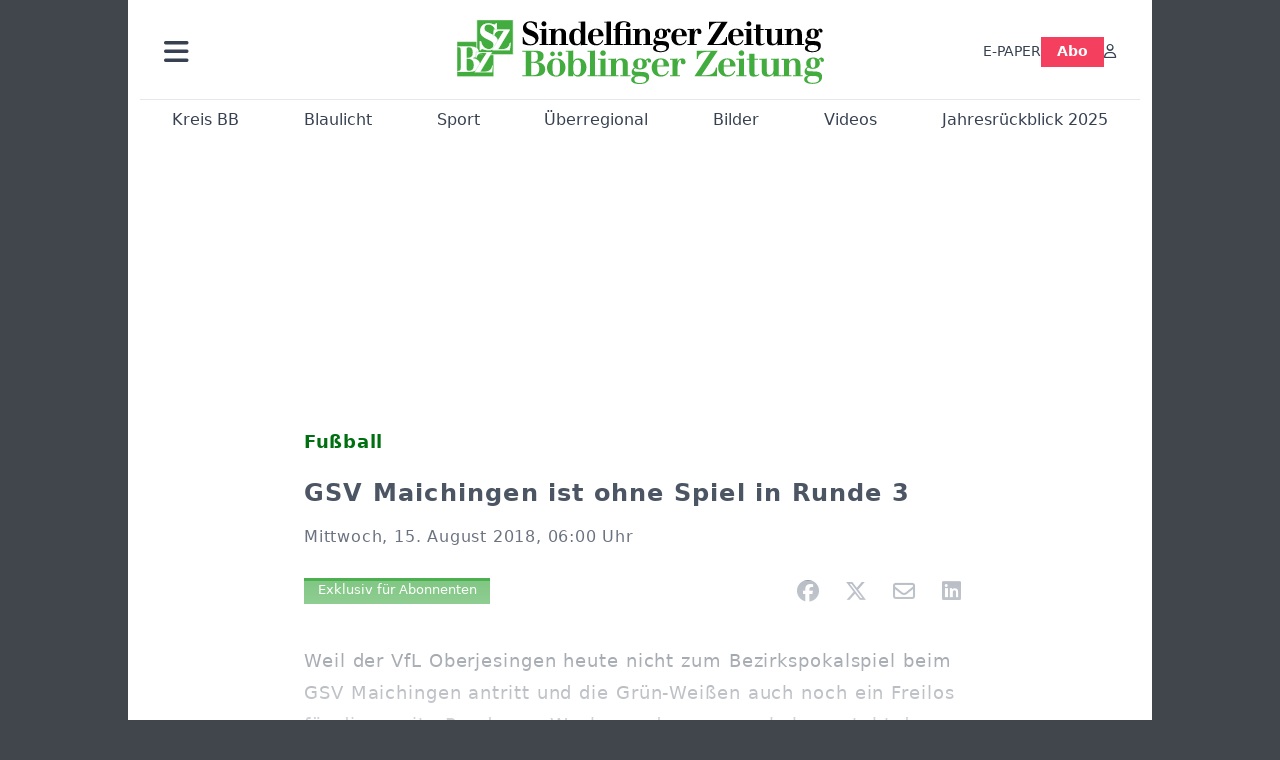

--- FILE ---
content_type: image/svg+xml
request_url: https://www.szbz.de/fileadmin/images/logo_header.svg
body_size: 5290
content:
<?xml version="1.0" encoding="utf-8"?>
<!-- Generator: Adobe Illustrator 25.4.1, SVG Export Plug-In . SVG Version: 6.00 Build 0)  -->
<svg version="1.1" id="szbzLogo" xmlns="http://www.w3.org/2000/svg" xmlns:xlink="http://www.w3.org/1999/xlink" x="0px" y="0px"
	 viewBox="0 0 793.08 138.22" style="enable-background:new 0 0 793.08 138.22;" xml:space="preserve">
<style type="text/css">
	
		.st0{clip-path:url(#SVGID_00000105388908296213401080000011469689666266865572_);fill-rule:evenodd;clip-rule:evenodd;fill:#43AC3F;}
	
		.st1{clip-path:url(#SVGID_00000105388908296213401080000011469689666266865572_);fill:none;stroke:#FFFFFF;stroke-width:0.3;stroke-miterlimit:2.6131;}
	
		.st2{clip-path:url(#SVGID_00000105388908296213401080000011469689666266865572_);fill:none;stroke:#FFFFFF;stroke-width:1.5834;stroke-miterlimit:2.6131;}
	.st3{fill-rule:evenodd;clip-rule:evenodd;fill:#FFFFFF;stroke:#43AC3F;stroke-width:0.25;}
	.st4{fill:#FFFFFF;stroke:#43AC3F;stroke-width:0.25;stroke-miterlimit:2.6131;}
	.st5{fill-rule:evenodd;clip-rule:evenodd;fill:#FFFFFF;}
	.st6{fill:none;stroke:#43AC3F;stroke-width:0.3;stroke-miterlimit:2.6131;}
	.st7{fill-rule:evenodd;clip-rule:evenodd;fill:#FFFFFF;stroke:#43AC3F;stroke-width:0.25;stroke-miterlimit:2.6131;}
	.st8{fill-rule:evenodd;clip-rule:evenodd;fill:#43AC3F;}
	.st9{fill:#43AC3F;}
</style>
<g>
	<defs>
		<rect id="SVGID_1_" x="0.27" width="562.3" height="122.14"/>
	</defs>
	<clipPath id="SVGID_00000028283485761879646230000014507942365086983350_">
		<use xlink:href="#SVGID_1_"  style="overflow:visible;"/>
	</clipPath>
	
		<polyline style="clip-path:url(#SVGID_00000028283485761879646230000014507942365086983350_);fill-rule:evenodd;clip-rule:evenodd;fill:#43AC3F;" points="
		0,47.16 78.87,47.16 78.87,122.6 0,122.6 0,47.16 	"/>
	
		<polygon style="clip-path:url(#SVGID_00000028283485761879646230000014507942365086983350_);fill:none;stroke:#FFFFFF;stroke-width:0.3;stroke-miterlimit:2.6131;" points="
		0,47.16 78.87,47.16 78.87,122.6 0,122.6 0,47.16 	"/>
	
		<polyline style="clip-path:url(#SVGID_00000028283485761879646230000014507942365086983350_);fill-rule:evenodd;clip-rule:evenodd;fill:#43AC3F;" points="
		42.61,-0.56 121.48,-0.56 121.48,74.88 42.61,74.88 42.61,-0.56 	"/>
	
		<polygon style="clip-path:url(#SVGID_00000028283485761879646230000014507942365086983350_);fill:none;stroke:#FFFFFF;stroke-width:1.5834;stroke-miterlimit:2.6131;" points="
		42.61,-0.56 121.48,-0.56 121.48,74.88 42.61,74.88 42.61,-0.56 	"/>
</g>
<path class="st3" d="M86.3,24.81V6.96h-2.47c-0.41,1.56-0.82,2.8-2.72,2.8c-2.39,0-6.24-2.72-12.83-2.72
	c-15.63,0-18.18,11.18-18.18,16.2c0,3.79,0,10.86,14.06,17.6l5.51,2.63c5.34,2.55,9.21,4.53,9.21,10.04c0,1.07-0.41,9.21-10.28,9.21
	c-10.45,0-15.22-9.29-16.86-17.6h-2.39v20.33h2.39c0.33-1.32,0.74-2.81,2.47-2.81c2.55,0,6.24,2.81,14.06,2.81
	c15.13,0,20.4-9.97,20.4-17.2c0-8.97-6.26-13.73-9.05-15.13l-12.09-6.01c-6.9-3.46-8.47-5.27-8.47-9.7c0-5.35,4.53-7.82,8.8-7.82
	c9.7,0,14.64,9.45,16.12,15.22H86.3"/>
<path class="st4" d="M86.3,24.81V6.96h-2.47c-0.41,1.56-0.82,2.8-2.72,2.8c-2.39,0-6.24-2.72-12.83-2.72
	c-15.63,0-18.18,11.18-18.18,16.2c0,3.79,0,10.86,14.06,17.6l5.51,2.63c5.34,2.55,9.21,4.53,9.21,10.04c0,1.07-0.41,9.21-10.28,9.21
	c-10.45,0-15.22-9.29-16.86-17.6h-2.39v20.33h2.39c0.33-1.32,0.74-2.81,2.47-2.81c2.55,0,6.24,2.81,14.06,2.81
	c15.13,0,20.4-9.97,20.4-17.2c0-8.97-6.26-13.73-9.05-15.13l-12.09-6.01c-6.9-3.46-8.47-5.27-8.47-9.7c0-5.35,4.53-7.82,8.8-7.82
	c9.7,0,14.64,9.45,16.12,15.22H86.3L86.3,24.81z"/>
<path class="st3" d="M116.06,49.36h-1.71c-3.43,13.85-10.55,13.79-25.26,13.59l25-41.22v-1.05H79.53l-1.39,13.59h1.85
	c1.19-3.36,3.03-8.77,7.98-10.29c2.18-0.66,2.18-0.66,13.32-0.98L76.1,64.2v1.06h38.24L116.06,49.36"/>
<path class="st4" d="M116.06,49.36h-1.71c-3.43,13.85-10.55,13.79-25.26,13.59l25-41.22v-1.05H79.53l-1.39,13.59h1.85
	c1.19-3.36,3.03-8.77,7.98-10.29c2.18-0.66,2.18-0.66,13.32-0.98L76.1,64.2v1.06h38.24L116.06,49.36L116.06,49.36z"/>
<path class="st5" d="M20.95,83.87h2.47C28.76,84.12,36,85.35,36,97.12c0,5.01-1.07,12.33-10.11,12.33c-3.46,0-4.94-1.32-4.94-5.02
	V83.87L20.95,83.87z M20.95,62.99c0.08-1.89,0.16-4.03,4.36-4.03c6.66,0,8.47,4.86,8.47,10.61c0,8.38-1.81,11.84-12.83,11.84V62.99
	L20.95,62.99z M0.55,112.09h26.48c17.35-0.33,23.12-8.39,23.12-15.3c0-9.38-8.63-13.5-15.54-14.65v-0.17
	c3.46-1.07,12.75-3.21,12.75-12.33c0-12.83-16.78-13.16-21.38-13.16H0.55v2.06c3.79,0.25,7.24,0.41,7.24,5.84v39.8
	c0,5.02-2.63,5.35-7.24,5.84V112.09"/>
<path class="st6" d="M20.95,83.87h2.47C28.76,84.12,36,85.35,36,97.12c0,5.01-1.07,12.33-10.11,12.33c-3.46,0-4.94-1.32-4.94-5.02
	V83.87L20.95,83.87z M20.95,62.99c0.08-1.89,0.16-4.03,4.36-4.03c6.66,0,8.47,4.86,8.47,10.61c0,8.38-1.81,11.84-12.83,11.84V62.99
	L20.95,62.99z M0.55,112.09h26.48c17.35-0.33,23.12-8.39,23.12-15.3c0-9.38-8.63-13.5-15.54-14.65v-0.17
	c3.46-1.07,12.75-3.21,12.75-12.33c0-12.83-16.78-13.16-21.38-13.16H0.55v2.06c3.79,0.25,7.24,0.41,7.24,5.84v39.8
	c0,5.02-2.63,5.35-7.24,5.84V112.09L0.55,112.09z"/>
<path class="st7" d="M77.96,97.56h-1.71c-3.43,13.84-10.55,13.79-25.26,13.58l25-41.22v-1.05H41.43l-1.39,13.59h1.85
	c1.18-3.36,3.03-8.77,7.98-10.29c2.18-0.66,2.18-0.66,13.32-0.98L38,112.4v1.06h38.24L77.96,97.56"/>
<path class="st6" d="M77.96,97.56h-1.71c-3.43,13.84-10.55,13.79-25.26,13.58l25-41.22v-1.05H41.43l-1.39,13.59h1.85
	c1.18-3.36,3.03-8.77,7.98-10.29c2.18-0.66,2.18-0.66,13.32-0.98L38,112.4v1.06h38.24L77.96,97.56L77.96,97.56z"/>
<path class="st8" d="M46.82,74.08c2.35-0.03,4.73,0.03,7.13-0.17c2.53-0.2,5.09-0.67,7.58-0.92c-0.15,0.73-0.43,1.49-0.85,2.23
	c-0.45,0.77-0.89,1.51-1.57,2.3c-2.38-0.08-4.73-0.58-7.08-0.27c-2.89,0.38-5.92,1.84-8.69,2.45c0.24-0.89,0.5-1.83,0.98-2.73
	C44.83,76,45.66,75.07,46.82,74.08"/>
<path class="st6" d="M46.82,74.08c2.35-0.03,4.73,0.03,7.13-0.17c2.53-0.2,5.09-0.67,7.58-0.92c-0.15,0.73-0.43,1.49-0.85,2.23
	c-0.45,0.77-0.89,1.51-1.57,2.3c-2.38-0.08-4.73-0.58-7.08-0.27c-2.89,0.38-5.92,1.84-8.69,2.45c0.24-0.89,0.5-1.83,0.98-2.73
	C44.83,76,45.66,75.07,46.82,74.08L46.82,74.08z"/>
<path d="M142.36,51.5c5.06,2.26,10.53,3.31,15.94,3.31c9.92,0,17.72-6.28,17.72-15.37c0-19.6-26.4-15.44-26.4-26.51
	c0-4.58,3.28-7.69,7.73-7.69c6.98,0,11.9,5.71,13.2,12.62h2.32l-0.55-12.06c-6.22-2.4-9.78-3.1-13.82-3.1
	c-7.46,0-16.01,4.44-16.01,15.16c0,17.7,26.95,13.61,26.95,26.09c0,6.06-5.13,8.32-10.53,8.32c-8.82,0-14.43-8.11-14.78-15.3h-2.39
	L142.36,51.5"/>
<path d="M178,53.97h19.7v-2.12h-4.92V19c-3.49,0.28-7.05,0.42-10.54,0.42H178v2.12h4.93v30.32H178V53.97L178,53.97z M182.52,8.21
	c0,3.03,2.39,5.5,5.33,5.5c2.94,0,5.34-2.47,5.34-5.5c0-3.03-2.39-5.5-5.34-5.5C184.91,2.71,182.52,5.18,182.52,8.21"/>
<path d="M198.11,53.97h19.7v-2.12h-4.93V31.69c0-5.92,3.76-9.73,7.59-9.73c2.8,0,5.34,1.34,5.34,6.84v23.05h-4.93v2.12h19.7v-2.12
	h-4.93V30.21c0-7.83-4.86-11.63-11.77-11.63c-4.79,0-8.55,1.9-10.88,5.64h-0.14V19c-3.49,0.28-7.05,0.42-10.53,0.42h-4.24v2.12h4.93
	v30.32h-4.93V53.97"/>
<path d="M267.47,54.39c4.1-0.28,8.07-0.35,14.78-0.42v-2.12h-4.92V3.13c-3.49,0.28-7.05,0.42-10.53,0.42h-4.24v2.11h4.93v17.98
	h-0.14c-1.57-3.53-5.2-5.08-9.51-5.08c-10.06,0-15.32,8.6-15.32,18.12c0,9.8,4.38,18.12,14.78,18.12c3.69,0,7.59-0.78,10.06-4.94
	h0.14V54.39L267.47,54.39z M267.68,36.7c0,6.7-0.48,15.16-7.66,15.16c-5.27,0-7.11-4.94-7.11-15.16c0-8.39,0.34-15.16,7.11-15.16
	C267.2,21.54,267.68,30.98,267.68,36.7"/>
<path d="M316.71,34.93c0-10.44-6.98-16.36-15.87-16.36c-10.46,0-17.78,7.69-17.78,18.12c0,11.07,7.18,18.12,17.78,18.12
	c7.05,0,12.52-3.53,15.25-10.58l-1.85-0.85c-2.26,5.08-5.88,8.46-11.63,8.46c-7.8,0-8.89-7.62-8.89-13.89v-3.03H316.71L316.71,34.93
	z M293.72,32.82c0.21-4.51,0.34-12.13,6.7-12.13c4.65,0,5.61,4.87,5.61,8.88v3.24H293.72"/>
<path d="M318.07,53.97h19.7v-2.12h-4.92V3.13c-3.49,0.28-7.05,0.42-10.54,0.42h-4.24v2.11H323v46.18h-4.93V53.97"/>
<path d="M337.64,53.97h20.45v-2.12h-5.68V21.54h12.72v30.32h-4.93v2.12h19.7v-2.12h-4.93V19c-4.11,0.28-8.07,0.35-14.78,0.42h-7.8
	v-4.09c0-6.7,1.3-10.51,8.62-10.51c2.33,0,4.58,0.49,6.7,1.55c-1.37,0.92-2.39,2.54-2.39,4.3c0,2.82,1.71,4.72,4.51,4.72
	c4.04,0,4.86-2.61,4.86-5.01c0-6.06-9.78-7.69-14.29-7.69c-11.01,0-17.85,3.6-17.85,13.04v3.67h-4.93v2.12h4.93v30.32h-4.93V53.97"
	/>
<path d="M379.78,53.97h19.7v-2.12h-4.93V31.69c0-5.92,3.76-9.73,7.59-9.73c2.81,0,5.33,1.34,5.33,6.84v23.05h-4.93v2.12h19.7v-2.12
	h-4.93V30.21c0-7.83-4.86-11.63-11.77-11.63c-4.79,0-8.55,1.9-10.88,5.64h-0.14V19c-3.49,0.28-7.05,0.42-10.53,0.42h-4.24v2.12h4.92
	v30.32h-4.92V53.97"/>
<path d="M452.62,60.03c0,6.91-8.96,7.33-12.65,7.33c-5.33,0-10.12-1.9-10.12-6.63c0-6.35,4.79-6.56,10.67-6.56
	C444.41,54.18,452.62,54.18,452.62,60.03L452.62,60.03z M440.79,38.46c-4.58,0-4.58-5.85-4.58-8.88c0-3.03,0-8.88,4.58-8.88
	c4.58,0,4.58,5.85,4.58,8.88C445.37,32.61,445.37,38.46,440.79,38.46L440.79,38.46z M434.57,45.16c-2.67-0.07-5.88-0.63-5.88-3.53
	c0-1.55,1.09-2.4,3.56-3.53c2.53,1.83,5.27,2.47,8.35,2.47c6.5,0,13.41-3.31,13.41-10.93c0-2.12-0.55-4.16-1.51-6.06
	c0.82-0.85,1.57-1.62,2.12-1.62c0.48,0,0.89,0.35,0.89,1.13c0,1.62,0.07,3.95,3.35,3.95c1.71,0,3.22-1.06,3.22-3.1
	c0-3.1-2.46-5.36-5.13-5.36c-3.08,0-4.52,2.19-5.75,3.67c-2.6-2.61-6.43-3.67-9.99-3.67c-7.18,0-13.61,3.6-13.61,11.63
	c0,2.61,1.44,5.22,3.01,6.63c-3.42,1.34-6.02,4.44-6.02,8.32c0,4.51,2.73,7.76,7.04,8.18v0.14c-3.76,0.49-7.93,2.75-7.93,7.19
	c0,8.04,12.38,8.81,16.07,8.81c9.85,0,18.61-3.67,18.61-13.82c0-9.59-8.28-10.01-15.39-10.22L434.57,45.16"/>
<path d="M496.81,34.93c0-10.44-6.98-16.36-15.87-16.36c-10.47,0-17.78,7.69-17.78,18.12c0,11.07,7.18,18.12,17.78,18.12
	c7.05,0,12.52-3.53,15.25-10.58l-1.85-0.85c-2.26,5.08-5.88,8.46-11.63,8.46c-7.8,0-8.89-7.62-8.89-13.89v-3.03H496.81L496.81,34.93
	z M473.83,32.82c0.21-4.51,0.34-12.13,6.7-12.13c4.65,0,5.61,4.87,5.61,8.88v3.24H473.83"/>
<path d="M498.18,53.97h19.7v-2.12h-4.93V36.98c0-5.5,1.57-15.02,5.54-15.02c0.96,0,1.3,0.56,1.3,1.41c0,1.06-0.14,1.27-0.14,3.31
	c0,2.33,1.5,3.74,4.17,3.74c3.07,0,4.44-1.83,4.44-4.72c0-4.02-2.26-7.12-6.57-7.12c-3.83,0-7.25,2.54-8.62,6.13h-0.14V19
	c-3.49,0.28-7.05,0.42-10.53,0.42h-4.24v2.12h4.92v30.32h-4.92V53.97"/>
<path d="M546.68,19.84c0.96-11.14,10.6-14.17,17.99-14.17h6.7l-31.05,48.3h43.3v-17.2h-2.05c-1.3,11.56-9.99,15.09-18.2,15.09h-9.3
	l31.06-48.3h-40.5v16.29H546.68"/>
<path d="M619.53,34.93c0-10.44-6.98-16.36-15.87-16.36c-10.47,0-17.79,7.69-17.79,18.12c0,11.07,7.18,18.12,17.79,18.12
	c7.05,0,12.52-3.53,15.25-10.58l-1.85-0.85c-2.26,5.08-5.88,8.46-11.63,8.46c-7.8,0-8.89-7.62-8.89-13.89v-3.03H619.53L619.53,34.93
	z M596.55,32.82c0.21-4.51,0.34-12.13,6.7-12.13c4.65,0,5.61,4.87,5.61,8.88v3.24H596.55"/>
<path d="M620.9,53.97h19.7v-2.12h-4.92V19c-3.49,0.28-7.05,0.42-10.54,0.42h-4.24v2.12h4.93v30.32h-4.93V53.97L620.9,53.97z
	 M625.41,8.21c0,3.03,2.39,5.5,5.34,5.5c2.94,0,5.33-2.47,5.33-5.5c0-3.03-2.4-5.5-5.33-5.5C627.81,2.71,625.41,5.18,625.41,8.21"/>
<path d="M645.94,19.42h-4.92v2.12h4.92v24.04c0,8.6,4.58,9.24,8.76,9.24c4.1,0,7.59-0.71,10.54-3.88l-1.23-1.34
	c-1.03,0.99-2.46,2.26-4.72,2.26c-3.49,0-3.49-3.31-3.49-5.64V21.54h6.91v-2.12h-6.91V9.69h-9.85V19.42"/>
<path d="M702.44,19c-3.49,0.28-7.04,0.42-10.53,0.42h-4.24v2.12h4.93v18.62c0,7.54-3.22,11.28-7.59,11.28
	c-2.81,0-5.34-0.71-5.34-6.13V19c-3.49,0.28-7.05,0.42-10.53,0.42h-4.24v2.12h4.93v21.65c0,9.1,4.86,11.63,11.77,11.63
	c4.24,0,8.55-1.9,10.88-5.78h0.13v5.36c4.11-0.28,8.07-0.35,14.77-0.42v-2.12h-4.93V19"/>
<path d="M707.77,53.97h19.7v-2.12h-4.92V31.69c0-5.92,3.76-9.73,7.59-9.73c2.8,0,5.34,1.34,5.34,6.84v23.05h-4.93v2.12h19.7v-2.12
	h-4.93V30.21c0-7.83-4.86-11.63-11.77-11.63c-4.79,0-8.55,1.9-10.88,5.64h-0.14V19c-3.49,0.28-7.05,0.42-10.53,0.42h-4.24v2.12h4.93
	v30.32h-4.93V53.97"/>
<path d="M780.63,60.03c0,6.91-8.96,7.33-12.66,7.33c-5.34,0-10.12-1.9-10.12-6.63c0-6.35,4.79-6.56,10.67-6.56
	C772.42,54.18,780.63,54.18,780.63,60.03L780.63,60.03z M768.79,38.46c-4.58,0-4.58-5.85-4.58-8.88c0-3.03,0-8.88,4.58-8.88
	c4.58,0,4.58,5.85,4.58,8.88C773.37,32.61,773.37,38.46,768.79,38.46L768.79,38.46z M762.57,45.16c-2.67-0.07-5.88-0.63-5.88-3.53
	c0-1.55,1.09-2.4,3.55-3.53c2.53,1.83,5.27,2.47,8.35,2.47c6.5,0,13.41-3.31,13.41-10.93c0-2.12-0.55-4.16-1.5-6.06
	c0.82-0.85,1.57-1.62,2.12-1.62c0.48,0,0.89,0.35,0.89,1.13c0,1.62,0.07,3.95,3.35,3.95c1.71,0,3.22-1.06,3.22-3.1
	c0-3.1-2.46-5.36-5.13-5.36c-3.08,0-4.51,2.19-5.75,3.67c-2.6-2.61-6.43-3.67-9.99-3.67c-7.18,0-13.61,3.6-13.61,11.63
	c0,2.61,1.44,5.22,3.01,6.63c-3.42,1.34-6.02,4.44-6.02,8.32c0,4.51,2.74,7.76,7.05,8.18v0.14c-3.76,0.49-7.94,2.75-7.94,7.19
	c0,8.04,12.38,8.81,16.08,8.81c9.85,0,18.6-3.67,18.6-13.82c0-9.59-8.28-10.01-15.39-10.22L762.57,45.16"/>
<path class="st9" d="M160.27,92.51h5.68c8.84,0,11.75,3.77,11.75,12.6c0,10.45-4.46,13.9-13.06,13.9h-4.38V92.51L160.27,92.51z
	 M160.27,68.7h4.46c7.76,0,9.99,3.23,9.99,10.83c0,7.68-2.69,10.68-9.53,10.68h-4.92V68.7L160.27,68.7z M140.91,121.32h30.65
	c13.14,0,19.05-6.45,19.05-15.06c0-10.45-8.91-15.06-18.21-15.29v-0.15c7.84-0.54,14.75-4.46,14.75-13.14
	c0-9.3-7.61-11.29-17.21-11.29h-29.04v2.31h7.38v50.32h-7.38V121.32"/>
<path class="st9" d="M222.42,102.5c0,8.99,0,17.44-7.99,17.44c-7.99,0-7.99-8.45-7.99-17.44c0-8.99,0-17.44,7.99-17.44
	C222.42,85.06,222.42,93.51,222.42,102.5L222.42,102.5z M234.4,102.5c0-11.37-8.22-19.74-19.97-19.74
	c-11.75,0-19.97,8.37-19.97,19.74c0,12.06,8.07,19.74,19.97,19.74C226.18,122.24,234.4,113.87,234.4,102.5L234.4,102.5z
	 M201.29,73.08c0,2.77,2.31,5.07,5.07,5.07s5.07-2.3,5.07-5.07s-2.3-5.07-5.07-5.07S201.29,70.31,201.29,73.08L201.29,73.08z
	 M217.42,73.08c0,2.77,2.3,5.07,5.07,5.07c2.77,0,5.07-2.3,5.07-5.07s-2.3-5.07-5.07-5.07C219.73,68.01,217.42,70.31,217.42,73.08"
	/>
<path class="st9" d="M251.15,102.5c0-6.22,0.54-16.52,8.6-16.52c7.61,0,7.99,7.37,7.99,16.52c0,11.14-2.07,16.52-7.99,16.52
	C251.69,119.02,251.15,109.8,251.15,102.5L251.15,102.5z M240.32,121.32h11.06v-4.91h0.15c1.84,4.07,5.92,5.84,9.99,5.84
	c10.68,0,18.21-9.22,18.21-19.74c0-10.37-5.92-19.74-17.21-19.74c-4.84,0-8.84,1.84-10.99,5.76h-0.15V65.93
	c-3.92,0.31-7.91,0.46-11.83,0.46h-4.76v2.31h5.53V121.32"/>
<path class="st9" d="M281.88,121.32H304v-2.31h-5.53V65.93c-3.92,0.31-7.91,0.46-11.83,0.46h-4.76v2.31h5.53v50.32h-5.53V121.32"/>
<path class="st9" d="M304.47,121.32h22.13v-2.31h-5.53v-35.8c-3.92,0.31-7.91,0.46-11.83,0.46h-4.76v2.31H310v33.03h-5.53V121.32
	L304.47,121.32z M309.54,71.46c0,3.3,2.69,5.99,5.99,5.99c3.3,0,5.99-2.69,5.99-5.99c0-3.3-2.69-5.99-5.99-5.99
	C312.22,65.47,309.54,68.16,309.54,71.46"/>
<path class="st9" d="M327.05,121.32h22.12v-2.31h-5.53V97.04c0-6.45,4.23-10.6,8.53-10.6c3.15,0,5.99,1.46,5.99,7.45v25.12h-5.53
	v2.31h22.13v-2.31h-5.53V95.43c0-8.53-5.45-12.67-13.21-12.67c-5.38,0-9.6,2.07-12.22,6.15h-0.15v-5.69
	c-3.92,0.31-7.91,0.46-11.83,0.46h-4.76v2.31h5.53v33.03h-5.53V121.32"/>
<path class="st9" d="M408.87,127.93c0,7.53-10.06,7.99-14.21,7.99c-5.99,0-11.37-2.07-11.37-7.22c0-6.91,5.38-7.14,11.98-7.14
	C399.65,121.55,408.87,121.55,408.87,127.93L408.87,127.93z M395.58,104.42c-5.15,0-5.15-6.38-5.15-9.68c0-3.3,0-9.68,5.15-9.68
	c5.15,0,5.15,6.38,5.15,9.68C400.73,98.04,400.73,104.42,395.58,104.42L395.58,104.42z M388.59,111.72
	c-2.99-0.08-6.61-0.69-6.61-3.84c0-1.69,1.23-2.61,4-3.84c2.84,2,5.91,2.69,9.37,2.69c7.3,0,15.06-3.61,15.06-11.91
	c0-2.3-0.61-4.53-1.69-6.61c0.92-0.92,1.77-1.77,2.38-1.77c0.54,0,1,0.38,1,1.23c0,1.77,0.08,4.3,3.76,4.3
	c1.92,0,3.61-1.15,3.61-3.38c0-3.38-2.77-5.84-5.76-5.84c-3.46,0-5.07,2.38-6.46,3.99c-2.92-2.84-7.22-3.99-11.22-3.99
	c-8.07,0-15.29,3.92-15.29,12.67c0,2.84,1.62,5.69,3.38,7.22c-3.84,1.46-6.76,4.84-6.76,9.07c0,4.92,3.07,8.45,7.91,8.91v0.15
	c-4.23,0.54-8.91,3-8.91,7.84c0,8.76,13.9,9.6,18.05,9.6c11.06,0,20.9-4,20.9-15.06c0-10.45-9.3-10.91-17.29-11.14L388.59,111.72"/>
<path class="st9" d="M458.5,100.58c0-11.37-7.84-17.82-17.82-17.82c-11.75,0-19.98,8.37-19.98,19.74c0,12.06,8.07,19.74,19.98,19.74
	c7.91,0,14.06-3.84,17.13-11.52l-2.08-0.92c-2.53,5.53-6.61,9.22-13.06,9.22c-8.76,0-9.99-8.3-9.99-15.13v-3.3H458.5L458.5,100.58z
	 M432.68,98.27c0.23-4.92,0.39-13.21,7.53-13.21c5.22,0,6.3,5.3,6.3,9.68v3.53H432.68"/>
<path class="st9" d="M460.04,121.32h22.13v-2.31h-5.53v-16.21c0-5.99,1.77-16.36,6.22-16.36c1.07,0,1.46,0.61,1.46,1.54
	c0,1.15-0.15,1.38-0.15,3.61c0,2.54,1.69,4.07,4.69,4.07c3.45,0,4.99-2,4.99-5.15c0-4.38-2.54-7.76-7.38-7.76
	c-4.3,0-8.14,2.77-9.68,6.68h-0.15v-6.22c-3.92,0.31-7.91,0.46-11.83,0.46h-4.76v2.31h5.53v33.03h-5.53V121.32"/>
<path class="st9" d="M520.29,84.14C521.37,72,532.2,68.7,540.5,68.7h7.53l-34.88,52.62h48.63v-18.74h-2.31
	c-1.46,12.6-11.22,16.44-20.44,16.44h-10.45l34.88-52.62h-45.48v17.75H520.29"/>
<path class="st9" d="M602.11,100.58c0-11.37-7.83-17.82-17.82-17.82c-11.75,0-19.97,8.37-19.97,19.74
	c0,12.06,8.07,19.74,19.97,19.74c7.91,0,14.06-3.84,17.13-11.52l-2.07-0.92c-2.54,5.53-6.61,9.22-13.06,9.22
	c-8.76,0-9.99-8.3-9.99-15.13v-3.3H602.11L602.11,100.58z M576.3,98.27c0.23-4.92,0.38-13.21,7.53-13.21c5.23,0,6.3,5.3,6.3,9.68
	v3.53H576.3"/>
<path class="st9" d="M603.65,121.32h22.13v-2.31h-5.53v-35.8c-3.92,0.31-7.91,0.46-11.83,0.46h-4.76v2.31h5.53v33.03h-5.53V121.32
	L603.65,121.32z M608.72,71.46c0,3.3,2.69,5.99,5.99,5.99c3.3,0,5.99-2.69,5.99-5.99c0-3.3-2.69-5.99-5.99-5.99
	C611.41,65.47,608.72,68.16,608.72,71.46"/>
<path class="st9" d="M631.76,83.68h-5.53v2.31h5.53v26.2c0,9.37,5.15,10.06,9.83,10.06c4.61,0,8.53-0.77,11.83-4.22l-1.38-1.46
	c-1.15,1.07-2.76,2.46-5.3,2.46c-3.92,0-3.92-3.61-3.92-6.15V85.98h7.76v-2.31h-7.76v-10.6h-11.06V83.68"/>
<path class="st9" d="M695.22,83.22c-3.92,0.31-7.91,0.46-11.83,0.46h-4.76v2.31h5.53v20.28c0,8.22-3.61,12.29-8.53,12.29
	c-3.15,0-5.99-0.77-5.99-6.68V83.22c-3.92,0.31-7.91,0.46-11.83,0.46h-4.76v2.31h5.53v23.59c0,9.91,5.46,12.68,13.22,12.68
	c4.76,0,9.6-2.07,12.21-6.3h0.16v5.84c4.61-0.31,9.06-0.38,16.59-0.46v-2.31h-5.53V83.22"/>
<path class="st9" d="M701.41,121.29h21.33V119h-5.33V97.17c0-6.41,4.07-10.54,8.22-10.54c3.04,0,5.78,1.45,5.78,7.41V119h-5.33v2.29
	h21.33V119h-5.33V95.56c0-8.48-5.26-12.6-12.74-12.6c-5.18,0-9.26,2.06-11.78,6.11h-0.15v-5.65c-3.78,0.31-7.63,0.46-11.41,0.46
	h-4.59v2.29h5.33V119h-5.33V121.29"/>
<path class="st9" d="M782.52,127.3c0,7.73-10.02,8.2-14.16,8.2c-5.97,0-11.32-2.13-11.32-7.41c0-7.1,5.35-7.33,11.93-7.33
	C773.34,120.76,782.52,120.76,782.52,127.3L782.52,127.3z M769.29,103.17c-5.13,0-5.13-6.55-5.13-9.94c0-3.39,0-9.94,5.13-9.94
	c5.13,0,5.13,6.55,5.13,9.94C774.41,96.62,774.41,103.17,769.29,103.17L769.29,103.17z M762.32,110.66
	c-2.98-0.08-6.58-0.71-6.58-3.94c0-1.74,1.22-2.68,3.98-3.94c2.83,2.05,5.89,2.76,9.34,2.76c7.27,0,14.99-3.71,14.99-12.23
	c0-2.36-0.61-4.65-1.68-6.78c0.92-0.95,1.76-1.81,2.37-1.81c0.54,0,1,0.39,1,1.26c0,1.81,0.08,4.42,3.75,4.42
	c1.91,0,3.6-1.18,3.6-3.47c0-3.47-2.75-5.99-5.74-5.99c-3.44,0-5.05,2.45-6.43,4.1c-2.91-2.92-7.19-4.1-11.17-4.1
	c-8.03,0-15.22,4.02-15.22,13.01c0,2.92,1.61,5.84,3.37,7.41c-3.83,1.5-6.73,4.97-6.73,9.31c0,5.05,3.06,8.68,7.88,9.15v0.16
	c-4.21,0.55-8.87,3.07-8.87,8.04c0,8.99,13.85,9.86,17.98,9.86c11.02,0,20.81-4.1,20.81-15.46c0-10.72-9.26-11.2-17.22-11.43
	L762.32,110.66"/>
</svg>
